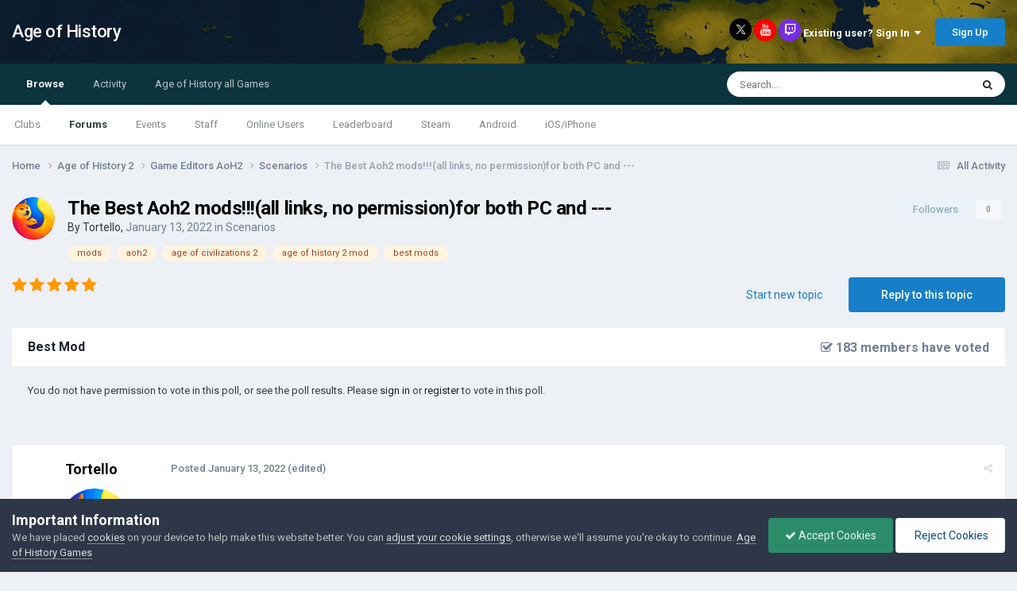

--- FILE ---
content_type: text/html; charset=utf-8
request_url: https://www.google.com/recaptcha/api2/aframe
body_size: 268
content:
<!DOCTYPE HTML><html><head><meta http-equiv="content-type" content="text/html; charset=UTF-8"></head><body><script nonce="OWRy_G00TvZ54KO0a7cP2g">/** Anti-fraud and anti-abuse applications only. See google.com/recaptcha */ try{var clients={'sodar':'https://pagead2.googlesyndication.com/pagead/sodar?'};window.addEventListener("message",function(a){try{if(a.source===window.parent){var b=JSON.parse(a.data);var c=clients[b['id']];if(c){var d=document.createElement('img');d.src=c+b['params']+'&rc='+(localStorage.getItem("rc::a")?sessionStorage.getItem("rc::b"):"");window.document.body.appendChild(d);sessionStorage.setItem("rc::e",parseInt(sessionStorage.getItem("rc::e")||0)+1);localStorage.setItem("rc::h",'1769852939320');}}}catch(b){}});window.parent.postMessage("_grecaptcha_ready", "*");}catch(b){}</script></body></html>